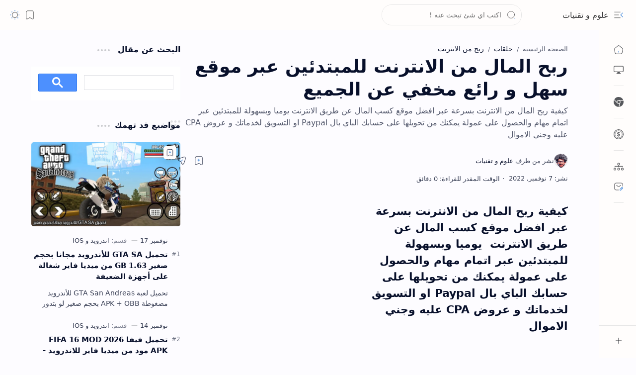

--- FILE ---
content_type: text/html; charset=utf-8
request_url: https://www.google.com/recaptcha/api2/aframe
body_size: 92
content:
<!DOCTYPE HTML><html><head><meta http-equiv="content-type" content="text/html; charset=UTF-8"></head><body><script nonce="MAz_g4CZoig-qV02ABQFLA">/** Anti-fraud and anti-abuse applications only. See google.com/recaptcha */ try{var clients={'sodar':'https://pagead2.googlesyndication.com/pagead/sodar?'};window.addEventListener("message",function(a){try{if(a.source===window.parent){var b=JSON.parse(a.data);var c=clients[b['id']];if(c){var d=document.createElement('img');d.src=c+b['params']+'&rc='+(localStorage.getItem("rc::a")?sessionStorage.getItem("rc::b"):"");window.document.body.appendChild(d);sessionStorage.setItem("rc::e",parseInt(sessionStorage.getItem("rc::e")||0)+1);localStorage.setItem("rc::h",'1768272524672');}}}catch(b){}});window.parent.postMessage("_grecaptcha_ready", "*");}catch(b){}</script></body></html>